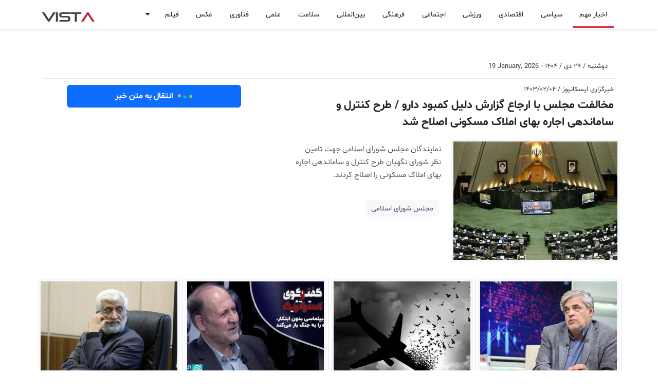

--- FILE ---
content_type: text/html; charset=UTF-8
request_url: https://vista.ir/n/iscanews-3s56l
body_size: 14996
content:

<!DOCTYPE html>
<html lang="fa" data-bs-theme="auto">
<head>
    <meta http-equiv="refresh" content="3000000;URL='/'" />
    <meta charset="utf-8"> 
    <meta http-equiv="X-UA-Compatible" content="IE=edge">
    <meta name="viewport" content="width=device-width, initial-scale=1, shrink-to-fit=no">
    <meta http-equiv="content-type" content="text/html; charset=utf-8" />
    <meta http-equiv="content-language" content="fa" />
    <meta name="robots" content="index, follow">
    <meta name="googlebot" content="index, follow">
    <meta name="robots" content="max-image-preview:large">
    <title>مخالفت مجلس با ارجاع گزارش دلیل کمبود دارو / طرح کنترل و ساماندهی اجاره بهای املاک مسکونی اصلاح شد</title><meta name="keywords" content="مجلس شورای اسلامی" /><meta name="description" content="نمایندگان مجلس شورای اسلامی جهت تامین نظر شورای نگهبان طرح کنترل و ساماندهی اجاره بهای املاک مسکونی را اصلاح کردند. مجلس شورای اسلامی" /><meta name="pubdate" content="2026-01-19 13:47:48" /><meta name="author" content="Vista"><meta name="robots" content="index, follow"><meta itemprop="inLanguage" content="fa" /><meta itemprop="name" content="مخالفت مجلس با ارجاع گزارش دلیل کمبود دارو / طرح کنترل و ساماندهی اجاره بهای املاک مسکونی اصلاح شد" /><meta itemprop="description" content="نمایندگان مجلس شورای اسلامی جهت تامین نظر شورای نگهبان طرح کنترل و ساماندهی اجاره بهای املاک مسکونی را اصلاح کردند. مجلس شورای اسلامی" /><meta itemprop="image" content="https://vista.ir/news/u/2024-04-23/iscanews-3s56l.jpg" /><meta property="og:title" content="مخالفت مجلس با ارجاع گزارش دلیل کمبود دارو / طرح کنترل و ساماندهی اجاره بهای املاک مسکونی اصلاح شد" /><meta property="og:type" content="article" /><meta property="og:url" content="https://vista.ir/n/iscanews-3s56l" /><meta property="og:description" content="نمایندگان مجلس شورای اسلامی جهت تامین نظر شورای نگهبان طرح کنترل و ساماندهی اجاره بهای املاک مسکونی را اصلاح کردند. مجلس شورای اسلامی" /><meta property="og:site_name" content="vista.ir" /><meta property="og:locale" content="fa_IR" /><meta property="og:image" content="https://vista.ir/news/u/2024-04-23/iscanews-3s56l.jpg" /><meta name="twitter:card" content="article" /><meta name="twitter:site" content="@vista.ir" /><meta name="twitter:title" content="مخالفت مجلس با ارجاع گزارش دلیل کمبود دارو / طرح کنترل و ساماندهی اجاره بهای املاک مسکونی اصلاح شد" /><meta name="twitter:description" content="نمایندگان مجلس شورای اسلامی جهت تامین نظر شورای نگهبان طرح کنترل و ساماندهی اجاره بهای املاک مسکونی را اصلاح کردند. مجلس شورای اسلامی" /><meta name="twitter:image" content="https://vista.ir/news/u/2024-04-23/iscanews-3s56l.jpg" /><meta name="thumbnail" content="https://vista.ir/news/u/2024-04-23/iscanews-3s56l.jpg" /><meta name="genre"  content="News" /><link rel="canonical" href="https://vista.ir/n/iscanews-3s56l"><meta name="news_keywords" content="مجلس شورای اسلامی"><meta name="standout" content="https://vista.ir/news/u/2024-04-23/iscanews-3s56l.jpg"><script type="application/ld+json">{"@context": "https://schema.org","@type": "NewsArticle","headline": "مخالفت مجلس با ارجاع گزارش دلیل کمبود دارو / طرح کنترل و ساماندهی اجاره بهای املاک مسکونی اصلاح شد","description": "نمایندگان مجلس شورای اسلامی جهت تامین نظر شورای نگهبان طرح کنترل و ساماندهی اجاره بهای املاک مسکونی را اصلاح کردند. مجلس شورای اسلامی","url": "https://vista.ir/n/iscanews-3s56l","image": "https://vista.ir/news/u/2024-04-23/iscanews-3s56l.jpg","datePublished": "2026-01-19 13:47:48","author": { "@type": "Organization", "vista": "vista.ir" }}</script>    <link rel="shortcut icon" href="https://vista.ir/imgs/favicon.ico" type="image/x-icon">
    <link rel="icon" href="https://vista.ir/imgs/favicon.ico" type="image/x-icon">
    <link rel="apple-touch-icon" sizes="180x180" href="https://vista.ir/imgs/apple-touch-icon.png">
    <link rel="icon" type="image/png" sizes="32x32" href="https://vista.ir/imgs/favicon-32x32.png">
    <link rel="icon" type="image/png" sizes="16x16" href="https://vista.ir/imgs/favicon-16x16.png">
    <link rel="manifest" href="https://vista.ir/manifest.json">
    <link rel="stylesheet" href="/v5/inc/css/bootstrap.rtl.min.css">
    <link href="/v5/inc/css/vista.css" rel="stylesheet">
    <link href="/v5/inc/css/vista-ca.css" rel="stylesheet">
    <script src="/v5/inc/css/js/vista.js"></script>

    <script async src="https://www.googletagmanager.com/gtag/js?id=G-RNK3DN7QNW"></script>
    <script>
        window.dataLayer = window.dataLayer || [];
        function gtag(){dataLayer.push(arguments);}
        gtag('js', new Date());

        gtag('config', 'G-RNK3DN7QNW');
    </script>
    
    <script>
        !function(e,t,n){e.yektanetAnalyticsObject=n,e[n]=e[n]||function(){e[n].q.push(arguments)},e[n].q=e[n].q||[];var a=t.getElementsByTagName("head")[0],r=new Date,c="https://cdn.yektanet.com/superscript/FsnoDKhm/homepage.v1/yn_pub.js?v="+r.getFullYear().toString()+"0"+r.getMonth()+"0"+r.getDate()+"0"+r.getHours(),s=t.createElement("link");s.rel="preload",s.as="script",s.href=c,a.appendChild(s);var l=t.createElement("script");l.async=!0,l.src=c,a.appendChild(l)}(window,document,"yektanet");
    </script>

    <script type="text/javascript">
          (function(){
               var now = new Date();
               var version = now.getFullYear().toString() + "0" + now.getMonth() + "0" + now.getDate() +
                   "0" + now.getHours();
               var head = document.getElementsByTagName("head")[0];
               var link = document.createElement("link");
               link.rel = "stylesheet";
               link.href = "https://van.najva.com/static/cdn/css/local-messaging.css" + "?v=" + version;
               head.appendChild(link);
               var script = document.createElement("script");
               script.type = "text/javascript";
               script.async = true;
               script.src = "https://van.najva.com/static/js/scripts/new-website568669-website-57235-9276d9df-b920-489e-a161-2111794a3d7e.js" + "?v=" + version;
               head.appendChild(script);
               })()
    </script>

</head>
<body class="bg-body" dir="rtl">
    <div class="yn-bnr stick-pos" id="ynpos-17659"></div>
    <svg xmlns="http://www.w3.org/2000/svg" class="d-none">

        <symbol id="whatsapp" viewBox="0 0 16 16" fill="currentColor"> 
            <path d="M13.601 2.326A7.854 7.854 0 0 0 7.994 0C3.627 0 .068 3.558.064 7.926c0 1.399.366 2.76 1.057 3.965L0 16l4.204-1.102a7.933 7.933 0 0 0 3.79.965h.004c4.368 0 7.926-3.558 7.93-7.93A7.898 7.898 0 0 0 13.6 2.326zM7.994 14.521a6.573 6.573 0 0 1-3.356-.92l-.24-.144-2.494.654.666-2.433-.156-.251a6.56 6.56 0 0 1-1.007-3.505c0-3.626 2.957-6.584 6.591-6.584a6.56 6.56 0 0 1 4.66 1.931 6.557 6.557 0 0 1 1.928 4.66c-.004 3.639-2.961 6.592-6.592 6.592zm3.615-4.934c-.197-.099-1.17-.578-1.353-.646-.182-.065-.315-.099-.445.099-.133.197-.513.646-.627.775-.114.133-.232.148-.43.05-.197-.1-.836-.308-1.592-.985-.59-.525-.985-1.175-1.103-1.372-.114-.198-.011-.304.088-.403.087-.088.197-.232.296-.346.1-.114.133-.198.198-.33.065-.134.034-.248-.015-.347-.05-.099-.445-1.076-.612-1.47-.16-.389-.323-.335-.445-.34-.114-.007-.247-.007-.38-.007a.729.729 0 0 0-.529.247c-.182.198-.691.677-.691 1.654 0 .977.71 1.916.81 2.049.098.133 1.394 2.132 3.383 2.992.47.205.84.326 1.129.418.475.152.904.129 1.246.08.38-.058 1.171-.48 1.338-.943.164-.464.164-.86.114-.943-.049-.084-.182-.133-.38-.232z"/>
        </symbol>

        <symbol id="facebook" viewBox="0 0 16 16" fill="currentColor"> 
            <path d="M16 8.049c0-4.446-3.582-8.05-8-8.05C3.58 0-.002 3.603-.002 8.05c0 4.017 2.926 7.347 6.75 7.951v-5.625h-2.03V8.05H6.75V6.275c0-2.017 1.195-3.131 3.022-3.131.876 0 1.791.157 1.791.157v1.98h-1.009c-.993 0-1.303.621-1.303 1.258v1.51h2.218l-.354 2.326H9.25V16c3.824-.604 6.75-3.934 6.75-7.951z"/>
        </symbol>

        <symbol id="telegram" viewBox="0 0 16 16" fill="currentColor"> 
            <path d="M16 8A8 8 0 1 1 0 8a8 8 0 0 1 16 0zM8.287 5.906c-.778.324-2.334.994-4.666 2.01-.378.15-.577.298-.595.442-.03.243.275.339.69.47l.175.055c.408.133.958.288 1.243.294.26.006.549-.1.868-.32 2.179-1.471 3.304-2.214 3.374-2.23.05-.012.12-.026.166.016.047.041.042.12.037.141-.03.129-1.227 1.241-1.846 1.817-.193.18-.33.307-.358.336a8.154 8.154 0 0 1-.188.186c-.38.366-.664.64.015 1.088.327.216.589.393.85.571.284.194.568.387.936.629.093.06.183.125.27.187.331.236.63.448.997.414.214-.02.435-.22.547-.82.265-1.417.786-4.486.906-5.751a1.426 1.426 0 0 0-.013-.315.337.337 0 0 0-.114-.217.526.526 0 0 0-.31-.093c-.3.005-.763.166-2.984 1.09z"/>
        </symbol>

        <symbol id="three-dots" viewBox="0 0 16 16" fill="currentColor"> 
            <path d="M9.5 13a1.5 1.5 0 1 1-3 0 1.5 1.5 0 0 1 3 0zm0-5a1.5 1.5 0 1 1-3 0 1.5 1.5 0 0 1 3 0zm0-5a1.5 1.5 0 1 1-3 0 1.5 1.5 0 0 1 3 0z"/>
        </symbol>

        <symbol id="twitter" viewBox="0 0 16 16" fill="currentColor"> 
            <path d="M5.026 15c6.038 0 9.341-5.003 9.341-9.334 0-.14 0-.282-.006-.422A6.685 6.685 0 0 0 16 3.542a6.658 6.658 0 0 1-1.889.518 3.301 3.301 0 0 0 1.447-1.817 6.533 6.533 0 0 1-2.087.793A3.286 3.286 0 0 0 7.875 6.03a9.325 9.325 0 0 1-6.767-3.429 3.289 3.289 0 0 0 1.018 4.382A3.323 3.323 0 0 1 .64 6.575v.045a3.288 3.288 0 0 0 2.632 3.218 3.203 3.203 0 0 1-.865.115 3.23 3.23 0 0 1-.614-.057 3.283 3.283 0 0 0 3.067 2.277A6.588 6.588 0 0 1 .78 13.58a6.32 6.32 0 0 1-.78-.045A9.344 9.344 0 0 0 5.026 15z"/>
        </symbol>

        <symbol id="delete" viewBox="0 0 16 16" fill="currentColor">
            <path d="M2.146 2.854a.5.5 0 1 1 .708-.708L8 7.293l5.146-5.147a.5.5 0 0 1 .708.708L8.707 8l5.147 5.146a.5.5 0 0 1-.708.708L8 8.707l-5.146 5.147a.5.5 0 0 1-.708-.708L7.293 8 2.146 2.854Z"/>
        </symbol>    

        <symbol id="search" viewBox="0 0 16 16" fill="currentColor">
            <path d="M11.742 10.344a6.5 6.5 0 1 0-1.397 1.398h-.001c.03.04.062.078.098.115l3.85 3.85a1 1 0 0 0 1.415-1.414l-3.85-3.85a1.007 1.007 0 0 0-.115-.1zM12 6.5a5.5 5.5 0 1 1-11 0 5.5 5.5 0 0 1 11 0z"/>
        </symbol>

        <symbol id="home" viewBox="0 0 16 16" fill="currentColor">
            <path d="M8.707 1.5a1 1 0 0 0-1.414 0L.646 8.146a.5.5 0 0 0 .708.708L2 8.207V13.5A1.5 1.5 0 0 0 3.5 15h9a1.5 1.5 0 0 0 1.5-1.5V8.207l.646.647a.5.5 0 0 0 .708-.708L13 5.793V2.5a.5.5 0 0 0-.5-.5h-1a.5.5 0 0 0-.5.5v1.293L8.707 1.5ZM13 7.207V13.5a.5.5 0 0 1-.5.5h-9a.5.5 0 0 1-.5-.5V7.207l5-5 5 5Z"/>
        </symbol>

        <symbol id="menu" viewBox="0 0 16 16" fill="currentColor">
            <path fill-rule="evenodd" d="M2.5 11.5A.5.5 0 0 1 3 11h10a.5.5 0 0 1 0 1H3a.5.5 0 0 1-.5-.5zm0-4A.5.5 0 0 1 3 7h10a.5.5 0 0 1 0 1H3a.5.5 0 0 1-.5-.5zm0-4A.5.5 0 0 1 3 3h10a.5.5 0 0 1 0 1H3a.5.5 0 0 1-.5-.5z"/>
        </symbol>

        <symbol id="colapse" viewBox="0 0 16 16" fill="currentColor">
            <path fill-rule="evenodd" d="M3.646 13.854a.5.5 0 0 0 .708 0L8 10.207l3.646 3.647a.5.5 0 0 0 .708-.708l-4-4a.5.5 0 0 0-.708 0l-4 4a.5.5 0 0 0 0 .708zm0-11.708a.5.5 0 0 1 .708 0L8 5.793l3.646-3.647a.5.5 0 0 1 .708.708l-4 4a.5.5 0 0 1-.708 0l-4-4a.5.5 0 0 1 0-.708z"/>
        </symbol>
        
        <symbol id="gear" viewBox="0 0 16 16" fill="currentColor">
            <path d="M8 4.754a3.246 3.246 0 1 0 0 6.492 3.246 3.246 0 0 0 0-6.492zM5.754 8a2.246 2.246 0 1 1 4.492 0 2.246 2.246 0 0 1-4.492 0z"/>
            <path d="M9.796 1.343c-.527-1.79-3.065-1.79-3.592 0l-.094.319a.873.873 0 0 1-1.255.52l-.292-.16c-1.64-.892-3.433.902-2.54 2.541l.159.292a.873.873 0 0 1-.52 1.255l-.319.094c-1.79.527-1.79 3.065 0 3.592l.319.094a.873.873 0 0 1 .52 1.255l-.16.292c-.892 1.64.901 3.434 2.541 2.54l.292-.159a.873.873 0 0 1 1.255.52l.094.319c.527 1.79 3.065 1.79 3.592 0l.094-.319a.873.873 0 0 1 1.255-.52l.292.16c1.64.893 3.434-.902 2.54-2.541l-.159-.292a.873.873 0 0 1 .52-1.255l.319-.094c1.79-.527 1.79-3.065 0-3.592l-.319-.094a.873.873 0 0 1-.52-1.255l.16-.292c.893-1.64-.902-3.433-2.541-2.54l-.292.159a.873.873 0 0 1-1.255-.52l-.094-.319zm-2.633.283c.246-.835 1.428-.835 1.674 0l.094.319a1.873 1.873 0 0 0 2.693 1.115l.291-.16c.764-.415 1.6.42 1.184 1.185l-.159.292a1.873 1.873 0 0 0 1.116 2.692l.318.094c.835.246.835 1.428 0 1.674l-.319.094a1.873 1.873 0 0 0-1.115 2.693l.16.291c.415.764-.42 1.6-1.185 1.184l-.291-.159a1.873 1.873 0 0 0-2.693 1.116l-.094.318c-.246.835-1.428.835-1.674 0l-.094-.319a1.873 1.873 0 0 0-2.692-1.115l-.292.16c-.764.415-1.6-.42-1.184-1.185l.159-.291A1.873 1.873 0 0 0 1.945 8.93l-.319-.094c-.835-.246-.835-1.428 0-1.674l.319-.094A1.873 1.873 0 0 0 3.06 4.377l-.16-.292c-.415-.764.42-1.6 1.185-1.184l.292.159a1.873 1.873 0 0 0 2.692-1.115l.094-.319z"/>
        </symbol>    

        <symbol id="star" viewBox="0 0 16 16" fill="currentColor">
            <path d="M2.866 14.85c-.078.444.36.791.746.593l4.39-2.256 4.389 2.256c.386.198.824-.149.746-.592l-.83-4.73 3.522-3.356c.33-.314.16-.888-.282-.95l-4.898-.696L8.465.792a.513.513 0 0 0-.927 0L5.354 5.12l-4.898.696c-.441.062-.612.636-.283.95l3.523 3.356-.83 4.73zm4.905-2.767-3.686 1.894.694-3.957a.565.565 0 0 0-.163-.505L1.71 6.745l4.052-.576a.525.525 0 0 0 .393-.288L8 2.223l1.847 3.658a.525.525 0 0 0 .393.288l4.052.575-2.906 2.77a.565.565 0 0 0-.163.506l.694 3.957-3.686-1.894a.503.503 0 0 0-.461 0z"/>
        </symbol>
        
        <symbol id="clock" viewBox="0 0 16 16" fill="currentColor">
            <path d="M8.515 1.019A7 7 0 0 0 8 1V0a8 8 0 0 1 .589.022l-.074.997zm2.004.45a7.003 7.003 0 0 0-.985-.299l.219-.976c.383.086.76.2 1.126.342l-.36.933zm1.37.71a7.01 7.01 0 0 0-.439-.27l.493-.87a8.025 8.025 0 0 1 .979.654l-.615.789a6.996 6.996 0 0 0-.418-.302zm1.834 1.79a6.99 6.99 0 0 0-.653-.796l.724-.69c.27.285.52.59.747.91l-.818.576zm.744 1.352a7.08 7.08 0 0 0-.214-.468l.893-.45a7.976 7.976 0 0 1 .45 1.088l-.95.313a7.023 7.023 0 0 0-.179-.483zm.53 2.507a6.991 6.991 0 0 0-.1-1.025l.985-.17c.067.386.106.778.116 1.17l-1 .025zm-.131 1.538c.033-.17.06-.339.081-.51l.993.123a7.957 7.957 0 0 1-.23 1.155l-.964-.267c.046-.165.086-.332.12-.501zm-.952 2.379c.184-.29.346-.594.486-.908l.914.405c-.16.36-.345.706-.555 1.038l-.845-.535zm-.964 1.205c.122-.122.239-.248.35-.378l.758.653a8.073 8.073 0 0 1-.401.432l-.707-.707z"/>
            <path d="M8 1a7 7 0 1 0 4.95 11.95l.707.707A8.001 8.001 0 1 1 8 0v1z"/>
            <path d="M7.5 3a.5.5 0 0 1 .5.5v5.21l3.248 1.856a.5.5 0 0 1-.496.868l-3.5-2A.5.5 0 0 1 7 9V3.5a.5.5 0 0 1 .5-.5z"/>
        </symbol>    

        <symbol id="refresh" viewBox="0 0 16 16" fill="currentColor">
            <path fill-rule="evenodd" d="M8 3a5 5 0 1 0 4.546 2.914.5.5 0 0 1 .908-.417A6 6 0 1 1 8 2v1z"/>
            <path d="M8 4.466V.534a.25.25 0 0 1 .41-.192l2.36 1.966c.12.1.12.284 0 .384L8.41 4.658A.25.25 0 0 1 8 4.466z"/>
        </symbol>

        <symbol id="plus" viewBox="0 0 16 16" fill="currentColor">
            <path d="M8 4a.5.5 0 0 1 .5.5v3h3a.5.5 0 0 1 0 1h-3v3a.5.5 0 0 1-1 0v-3h-3a.5.5 0 0 1 0-1h3v-3A.5.5 0 0 1 8 4z"/>
        </symbol>    

        <symbol id="edit" viewBox="0 0 16 16" fill="currentColor">
            <path d="M15.502 1.94a.5.5 0 0 1 0 .706L14.459 3.69l-2-2L13.502.646a.5.5 0 0 1 .707 0l1.293 1.293zm-1.75 2.456-2-2L4.939 9.21a.5.5 0 0 0-.121.196l-.805 2.414a.25.25 0 0 0 .316.316l2.414-.805a.5.5 0 0 0 .196-.12l6.813-6.814z"/>
            <path fill-rule="evenodd" d="M1 13.5A1.5 1.5 0 0 0 2.5 15h11a1.5 1.5 0 0 0 1.5-1.5v-6a.5.5 0 0 0-1 0v6a.5.5 0 0 1-.5.5h-11a.5.5 0 0 1-.5-.5v-11a.5.5 0 0 1 .5-.5H9a.5.5 0 0 0 0-1H2.5A1.5 1.5 0 0 0 1 2.5v11z"/>
        </symbol>

        <symbol id="trash" viewBox="0 0 16 16" fill="currentColor">
            <path d="M6.5 1h3a.5.5 0 0 1 .5.5v1H6v-1a.5.5 0 0 1 .5-.5ZM11 2.5v-1A1.5 1.5 0 0 0 9.5 0h-3A1.5 1.5 0 0 0 5 1.5v1H2.506a.58.58 0 0 0-.01 0H1.5a.5.5 0 0 0 0 1h.538l.853 10.66A2 2 0 0 0 4.885 16h6.23a2 2 0 0 0 1.994-1.84l.853-10.66h.538a.5.5 0 0 0 0-1h-.995a.59.59 0 0 0-.01 0H11Zm1.958 1-.846 10.58a1 1 0 0 1-.997.92h-6.23a1 1 0 0 1-.997-.92L3.042 3.5h9.916Zm-7.487 1a.5.5 0 0 1 .528.47l.5 8.5a.5.5 0 0 1-.998.06L5 5.03a.5.5 0 0 1 .47-.53Zm5.058 0a.5.5 0 0 1 .47.53l-.5 8.5a.5.5 0 1 1-.998-.06l.5-8.5a.5.5 0 0 1 .528-.47ZM8 4.5a.5.5 0 0 1 .5.5v8.5a.5.5 0 0 1-1 0V5a.5.5 0 0 1 .5-.5Z"/>
        </symbol>

        <symbol id="check1" viewBox="0 0 16 16"  fill="currentColor">
            <path d="M16 8A8 8 0 1 1 0 8a8 8 0 0 1 16 0zm-3.97-3.03a.75.75 0 0 0-1.08.022L7.477 9.417 5.384 7.323a.75.75 0 0 0-1.06 1.06L6.97 11.03a.75.75 0 0 0 1.079-.02l3.992-4.99a.75.75 0 0 0-.01-1.05z"/>
        </symbol>

        <symbol id="info1" viewBox="0 0 16 16"  fill="currentColor">
            <path d="M14 1a1 1 0 0 1 1 1v12a1 1 0 0 1-1 1H2a1 1 0 0 1-1-1V2a1 1 0 0 1 1-1h12zM2 0a2 2 0 0 0-2 2v12a2 2 0 0 0 2 2h12a2 2 0 0 0 2-2V2a2 2 0 0 0-2-2H2z"/>
            <path d="m8.93 6.588-2.29.287-.082.38.45.083c.294.07.352.176.288.469l-.738 3.468c-.194.897.105 1.319.808 1.319.545 0 1.178-.252 1.465-.598l.088-.416c-.2.176-.492.246-.686.246-.275 0-.375-.193-.304-.533L8.93 6.588zM9 4.5a1 1 0 1 1-2 0 1 1 0 0 1 2 0z"/>
        </symbol>

        <symbol id="dot" viewBox="0 0 16 16"  fill="currentColor">
              <path d="M8 9.5a1.5 1.5 0 1 0 0-3 1.5 1.5 0 0 0 0 3"/>
        </symbol>

        <symbol id="plus2" viewBox="0 0 16 16"  fill="currentColor">           
                <path d="M8 4a.5.5 0 0 1 .5.5v3h3a.5.5 0 0 1 0 1h-3v3a.5.5 0 0 1-1 0v-3h-3a.5.5 0 0 1 0-1h3v-3A.5.5 0 0 1 8 4"/>
        </symbol>      

        <symbol id="list" viewBox="0 0 16 16"  fill="currentColor"> 
                <path fill-rule="evenodd" d="M2.5 12a.5.5 0 0 1 .5-.5h10a.5.5 0 0 1 0 1H3a.5.5 0 0 1-.5-.5m0-4a.5.5 0 0 1 .5-.5h10a.5.5 0 0 1 0 1H3a.5.5 0 0 1-.5-.5m0-4a.5.5 0 0 1 .5-.5h10a.5.5 0 0 1 0 1H3a.5.5 0 0 1-.5-.5"/>
        </symbol>

        <symbol id="aleft" viewBox="0 0 16 16"  fill="currentColor"> 
                <path d="m3.86 8.753 5.482 4.796c.646.566 1.658.106 1.658-.753V3.204a1 1 0 0 0-1.659-.753l-5.48 4.796a1 1 0 0 0 0 1.506z"/>
        </symbol>

        <symbol id="aright" viewBox="0 0 16 16"  fill="currentColor">
                <path d="m12.14 8.753-5.482 4.796c-.646.566-1.658.106-1.658-.753V3.204a1 1 0 0 1 1.659-.753l5.48 4.796a1 1 0 0 1 0 1.506z"/>
        </symbol>
        
        <symbol id="aqleft" viewBox="0 0 16 16"  fill="currentColor">
              <path fill-rule="evenodd" d="M1 8a7 7 0 1 0 14 0A7 7 0 0 0 1 8m15 0A8 8 0 1 1 0 8a8 8 0 0 1 16 0m-4.5-.5a.5.5 0 0 1 0 1H5.707l2.147 2.146a.5.5 0 0 1-.708.708l-3-3a.5.5 0 0 1 0-.708l3-3a.5.5 0 1 1 .708.708L5.707 7.5z"/>
        </symbol>


    </svg>
<div class="d-lg-none">
  <nav class="navbar bg-body navbar-expand-lg" aria-label="Offcanvas navbar large">
      <div class="container-lg">
        <span class="navbar-toggler p-0 m-0">
          <button class="btn p-0 m-0" type="button" data-bs-toggle="offcanvas" data-bs-target="#offcanvasNavbar2" aria-controls="offcanvasNavbar2" aria-label="Toggle navigation">
          <svg class="bi" aria-hidden="true" width="20" height="20"><use xlink:href="#menu"></use></svg></button>        
          <button class="btn p-0 m-0 px-2" type="button"  data-bs-toggle="modal" data-bs-target="#cook"><svg class="bi" aria-hidden="true" width="16" height="16"><use xlink:href="#search"></use></svg></button>
        </span>  
        <div class="offcanvas offcanvas-end" tabindex="-1" id="offcanvasNavbar2" aria-labelledby="offcanvasNavbar2Label">
          <br><br>
          <div class="offcanvas-header">
            <div class="float-start w-100"><button type="button" class="btn-close" data-bs-dismiss="offcanvas" aria-label="Close"></button></div>
            <div class="brnd">VIST<span class="brnd1">A</span></div>
          </div>
          <div class="offcanvas-body">
            <div  class="d-none d-lg-block"><ul class="navbar-nav second-navbar2 pt-1"><li class="nav-item p-1"><a class="nav-link22 active1" role="button" href="/">اخبار مهم</a></li><li class="nav-item p-1"><a class="nav-link22" role="button" href="/l/1/0/سیاسی ">سیاسی </a></li><li class="nav-item p-1"><a class="nav-link22" role="button" href="/l/3/0/اقتصادی ">اقتصادی </a></li><li class="nav-item p-1"><a class="nav-link22" role="button" href="/l/8/0/ورزشی ">ورزشی </a></li><li class="nav-item p-1"><a class="nav-link22" role="button" href="/l/2/0/اجتماعی ">اجتماعی </a></li><li class="nav-item p-1"><a class="nav-link22" role="button" href="/l/4/0/فرهنگی ">فرهنگی </a></li><li class="nav-item p-1"><a class="nav-link22" role="button" href="/l/7/0/بین‌المللی ">بین‌المللی </a></li><li class="nav-item p-1"><a class="nav-link22" role="button" href="/l/13/0/سلامت ">سلامت </a></li><li class="nav-item p-1"><a class="nav-link22" role="button" href="/l/6/0/علمی ">علمی </a></li><li class="nav-item p-1"><a class="nav-link22" role="button" href="/l/11/0/فناوری ">فناوری </a></li><li class="nav-item p-1"><a class="nav-link22" role="button" href="/l/18/0/عکس ">عکس </a></li><li class="nav-item p-1"><a class="nav-link22" role="button" href="/l/19/0/فیلم ">فیلم </a></li><span class="dropdown"><button class="btn border-0 dropdown-toggle" type="button" data-bs-toggle="dropdown" aria-expanded="false"></button><ul class="dropdown-menu"><li><a class="dropdown-item" href="/l/21/0/استانها ">استانها </a></li><li><a class="dropdown-item" href="/l/16/0/گرافیک ">گرافیک </a></li><li><a class="dropdown-item" href="/l/17/0/وبگردی ">وبگردی </a></li><li><a class="dropdown-item" href="/l/20/0/استخدام ">استخدام </a></li><li><a class="dropdown-item" href="/l/22/0/اینفوگرافیک ">اینفوگرافیک </a></li><li><a class="dropdown-item" href="/l/23/0/سبک زندگی">سبک زندگی</a></li><li><a class="dropdown-item" href="/ads/">آگهی</a></li></ul></span></ul></div><div class="row d-lg-none"><div class="col-6"><div class="list-group list-group-flush"><a class="list-group-item list-group-item-action p-1 bg-body-tertiary" href="/"><svg class="bi float-end" aria-hidden="true" width="16" height="16"><use xlink:href="#aright"></use></svg>&nbsp;اخبار مهم</a><a class="list-group-item list-group-item-action p-1" href="/l/1/0/سیاسی ">سیاسی  </a><a class="list-group-item list-group-item-action p-1" href="/l/3/0/اقتصادی ">اقتصادی  </a><a class="list-group-item list-group-item-action p-1" href="/l/8/0/ورزشی ">ورزشی  </a><a class="list-group-item list-group-item-action p-1" href="/l/2/0/اجتماعی ">اجتماعی  </a><a class="list-group-item list-group-item-action p-1" href="/l/4/0/فرهنگی ">فرهنگی  </a><a class="list-group-item list-group-item-action p-1" href="/l/7/0/بین‌المللی ">بین‌المللی  </a><a class="list-group-item list-group-item-action p-1" href="/l/13/0/سلامت ">سلامت  </a><a class="list-group-item list-group-item-action p-1" href="/l/6/0/علمی ">علمی  </a><a class="list-group-item list-group-item-action p-1" href="/ads/">آگهی</a></div></div><div class="col-6"><div class="list-group list-group-flush"><a class="list-group-item list-group-item-action p-1" href="/l/11/0/فناوری ">فناوری  </a><a class="list-group-item list-group-item-action p-1" href="/l/18/0/عکس ">عکس  </a><a class="list-group-item list-group-item-action p-1" href="/l/19/0/فیلم ">فیلم  </a><a class="list-group-item list-group-item-action p-1" href="/l/21/0/استانها ">استانها  </a><a class="list-group-item list-group-item-action p-1" href="/l/16/0/گرافیک ">گرافیک  </a><a class="list-group-item list-group-item-action p-1" href="/l/17/0/وبگردی ">وبگردی  </a><a class="list-group-item list-group-item-action p-1" href="/l/20/0/استخدام ">استخدام  </a><a class="list-group-item list-group-item-action p-1" href="/l/22/0/اینفوگرافیک ">اینفوگرافیک  </a><a class="list-group-item list-group-item-action p-1" href="/l/23/0/سبک زندگی">سبک زندگی </a></div></div></div><br><div class="row d-lg-none"></div> 
          </div>

        </div>

            <a class="float-end brnd" href="/">VIST<span class="brnd1">A</span></a>

            <div class="w-100 ninfo p-1 bg-body-tertiary"><b>&nbsp;دوشنبه ۲۹ دی ۱۴۰۴&nbsp;-&nbsp;<span dir="ltr">19 January 2026</span></b></div>      </div>    

    </nav>
    <div class="yn-bnr fixed-top bg-body" id="ynpos-14076"></div>
</div>

<div class="d-none d-lg-block">
  <nav class="navbar fixed-top bg-body navbar-expand-lg border-bottom shadow-sm" aria-label="Offcanvas navbar large">
      <div class="container-lg">
        <div class="yn-bnr p-0 m-0" id="ynpos-14076"></div>
        <span class="navbar-toggler p-0 m-0">
          <button class="btn p-0 m-0" type="button" data-bs-toggle="offcanvas" data-bs-target="#offcanvasNavbar2" aria-controls="offcanvasNavbar2" aria-label="Toggle navigation">
          <svg class="bi" aria-hidden="true" width="20" height="20"><use xlink:href="#menu"></use></svg></button>        
          <button class="btn p-0 m-0 px-2" type="button"  data-bs-toggle="modal" data-bs-target="#cook"><svg class="bi" aria-hidden="true" width="16" height="16"><use xlink:href="#search"></use></svg></button>
        </span>  
        <div class="offcanvas offcanvas-end" tabindex="-1" id="offcanvasNavbar2" aria-labelledby="offcanvasNavbar2Label">
          <div class="offcanvas-header">
            <button type="button" class="btn-close" data-bs-dismiss="offcanvas" aria-label="Close"></button>
            <div class="brnd">VIST<span class="brnd1">A</span></div>
          </div>
          <div class="offcanvas-body">

            <div  class="d-none d-lg-block"><ul class="navbar-nav second-navbar2 pt-1"><li class="nav-item p-1"><a class="nav-link22 active1" role="button" href="/">اخبار مهم</a></li><li class="nav-item p-1"><a class="nav-link22" role="button" href="/l/1/0/سیاسی ">سیاسی </a></li><li class="nav-item p-1"><a class="nav-link22" role="button" href="/l/3/0/اقتصادی ">اقتصادی </a></li><li class="nav-item p-1"><a class="nav-link22" role="button" href="/l/8/0/ورزشی ">ورزشی </a></li><li class="nav-item p-1"><a class="nav-link22" role="button" href="/l/2/0/اجتماعی ">اجتماعی </a></li><li class="nav-item p-1"><a class="nav-link22" role="button" href="/l/4/0/فرهنگی ">فرهنگی </a></li><li class="nav-item p-1"><a class="nav-link22" role="button" href="/l/7/0/بین‌المللی ">بین‌المللی </a></li><li class="nav-item p-1"><a class="nav-link22" role="button" href="/l/13/0/سلامت ">سلامت </a></li><li class="nav-item p-1"><a class="nav-link22" role="button" href="/l/6/0/علمی ">علمی </a></li><li class="nav-item p-1"><a class="nav-link22" role="button" href="/l/11/0/فناوری ">فناوری </a></li><li class="nav-item p-1"><a class="nav-link22" role="button" href="/l/18/0/عکس ">عکس </a></li><li class="nav-item p-1"><a class="nav-link22" role="button" href="/l/19/0/فیلم ">فیلم </a></li><span class="dropdown"><button class="btn border-0 dropdown-toggle" type="button" data-bs-toggle="dropdown" aria-expanded="false"></button><ul class="dropdown-menu"><li><a class="dropdown-item" href="/l/21/0/استانها ">استانها </a></li><li><a class="dropdown-item" href="/l/16/0/گرافیک ">گرافیک </a></li><li><a class="dropdown-item" href="/l/17/0/وبگردی ">وبگردی </a></li><li><a class="dropdown-item" href="/l/20/0/استخدام ">استخدام </a></li><li><a class="dropdown-item" href="/l/22/0/اینفوگرافیک ">اینفوگرافیک </a></li><li><a class="dropdown-item" href="/l/23/0/سبک زندگی">سبک زندگی</a></li><li><a class="dropdown-item" href="/ads/">آگهی</a></li></ul></span></ul></div><div class="row d-lg-none"><div class="col-6"><div class="list-group list-group-flush"><a class="list-group-item list-group-item-action p-1 bg-body-tertiary" href="/"><svg class="bi float-end" aria-hidden="true" width="16" height="16"><use xlink:href="#aright"></use></svg>&nbsp;اخبار مهم</a><a class="list-group-item list-group-item-action p-1" href="/l/1/0/سیاسی ">سیاسی  </a><a class="list-group-item list-group-item-action p-1" href="/l/3/0/اقتصادی ">اقتصادی  </a><a class="list-group-item list-group-item-action p-1" href="/l/8/0/ورزشی ">ورزشی  </a><a class="list-group-item list-group-item-action p-1" href="/l/2/0/اجتماعی ">اجتماعی  </a><a class="list-group-item list-group-item-action p-1" href="/l/4/0/فرهنگی ">فرهنگی  </a><a class="list-group-item list-group-item-action p-1" href="/l/7/0/بین‌المللی ">بین‌المللی  </a><a class="list-group-item list-group-item-action p-1" href="/l/13/0/سلامت ">سلامت  </a><a class="list-group-item list-group-item-action p-1" href="/l/6/0/علمی ">علمی  </a><a class="list-group-item list-group-item-action p-1" href="/ads/">آگهی</a></div></div><div class="col-6"><div class="list-group list-group-flush"><a class="list-group-item list-group-item-action p-1" href="/l/11/0/فناوری ">فناوری  </a><a class="list-group-item list-group-item-action p-1" href="/l/18/0/عکس ">عکس  </a><a class="list-group-item list-group-item-action p-1" href="/l/19/0/فیلم ">فیلم  </a><a class="list-group-item list-group-item-action p-1" href="/l/21/0/استانها ">استانها  </a><a class="list-group-item list-group-item-action p-1" href="/l/16/0/گرافیک ">گرافیک  </a><a class="list-group-item list-group-item-action p-1" href="/l/17/0/وبگردی ">وبگردی  </a><a class="list-group-item list-group-item-action p-1" href="/l/20/0/استخدام ">استخدام  </a><a class="list-group-item list-group-item-action p-1" href="/l/22/0/اینفوگرافیک ">اینفوگرافیک  </a><a class="list-group-item list-group-item-action p-1" href="/l/23/0/سبک زندگی">سبک زندگی </a></div></div></div><br><div class="row d-lg-none"></div> 
          </div>

        </div>
        <a class="brnd" href="/">VIST<span class="brnd1">A</span></a>
      </div>    

  </nav>
  <br><br><br>
</div>  
<section><div class="container-lg"><div class="box p-2 pt-3 d-none d-lg-block"><br><div class="p-1"><span class="text-start ninfo px-1">دوشنبه / ۲۹ دی / ۱۴۰۴&nbsp;-&nbsp;<span dir="ltr">19 January, 2026</span></span></div></div><div class="d-lg-none mt-2"><div id="adx-1768" data-wid="d43527d3-5c1b-46a3-bf06-2809052830a1"></div><div id="adx-1769" data-wid="52fd589c-c41c-49cc-8a09-661d63ecae3e"></div></div><div class="row"><div class="col-lg-7 col-md-12 col-sm-12"><div class="ninfo pt-2">&nbsp;خبرگزاری ایسکانیوز&nbsp;/&nbsp;<span><span>۱۴۰۳/۰۲/۰۴</span></span></div><h1 class="p-1 lh-base">مخالفت مجلس با ارجاع گزارش دلیل کمبود دارو / طرح کنترل و ساماندهی اجاره بهای املاک مسکونی اصلاح شد</h1><div class="row p-1"><div class="col-lg-6 col-md-6 col-sm-6 m-0 p-0 text-center"><img src="/news/u/2024-04-23/iscanews-3s56l.jpg" alt="مخالفت مجلس با ارجاع گزارش دلیل کمبود دارو / طرح کنترل و ساماندهی اجاره بهای املاک مسکونی اصلاح شد" class="nimg2"></div><div class="col-lg-6 col-md-6 col-sm-6"><div class="lead px-2 pt-2">نمایندگان مجلس شورای اسلامی جهت تامین نظر شورای نگهبان طرح کنترل و ساماندهی اجاره بهای املاک مسکونی را اصلاح کردند.</div><br><div class="p-2"><a rel="tag" href="/t/0/مجلس+شورای+اسلامی" class="btn btn-sm btn-key1 m-1" role="button">مجلس شورای اسلامی</a></div></div></div></div><div class="col-lg-5 col-md-12 col-sm-12 text-center"><div class="yn-bnr" id="ynpos-6675"></div><div class="text-center shabnam-bold m-2 d-none d-lg-block w-100"><a class="btn btn-primary w-75" href="https://www.iscanews.ir/news/1228115/%d9%84%d8%ad%d8%b8%d9%87-%d8%a8%d9%87-%d9%84%d8%ad%d8%b8%d9%87-%d8%a7%d8%b2-%d8%b5%d8%ad%d9%86-%d8%b9%d9%84%d9%86%db%8c-%d9%85%d8%ac%d9%84%d8%b3-%d8%a8%d8%b1%d8%b1%d8%b3%db%8c-%d8%af%d9%84%db%8c%d9%84-%da%a9%d9%85%d8%a8%d9%88%d8%af-%d8%af%d8%a7%d8%b1%d9%88-%d9%88-%d8%aa%d8%ac%d9%87%db%8c%d8%b2%d8%a7%d8%aa" role="button"><img src="/v5/inc/img/loading.gif" height="30" />&nbsp;&nbsp;انتقال به متن خبر</a></div><div class="text-center shabnam-bold w-100 d-lg-none"><button type="button" class="btn btn-sm btn-primary text-nowrap w-75" onclick="redirectFunc()"><img src="/v5/inc/img/loading.gif" height="30" />&nbsp;&nbsp;انتقال به متن خبر</button></div><div class="d-lg-none mt-2" id="adx-1248" data-wid="5c48ff3f-7d36-4558-8282-0179736e0b6f"></div><div class="d-lg-none"><a href="https://bartarinha.com/ad/82084/" target="_blank"><div class="row box p-2 bg-body-tertiary mt-1" dir="rtl"><div class="col-4 p-0 m-0"><img src="/ads/i/a/2ppwr.jpg" class="nimg4"></div><div class="col-8"><h3 class="pt-1"></h3></div></div></a></div></div></div><br><div class="d-none d-lg-block"><div class="d-none d-lg-block"><div class="row mb-2"><div class="col-3 p-1 border-start"><div class="h-100"><a href="/n/ecoiran/ek43y"><div class="text-center"><img src="/news/u/2026-01-08/ecoiran-ek43y.jpg" class="nimg7" alt="هشدار صریح مهاجری: کشور را نمی‌توان با این دست‌فرمان اداره کرد/ وقت تصمیم‌های فوری فرا رسیده"></div><div class="p-2"><h3 class="shabnam-bold lh-160">هشدار صریح مهاجری: کشور را نمی‌توان با این دست‌فرمان اداره کرد/ وقت تصمیم‌های فوری فرا رسیده</h3></div></a></div></div><div class="col-3 p-1 border-start"><div class="h-100"><a href="/n/aftabnews/kl2z5"><div class="text-center"><img src="/news/u/2026-01-08/aftabnews-kl2z5.jpg" class="nimg7" alt="ماجرای هواپیمای اوکراینی؛ زخمی که بعد از ۶ سال هنوز تازه مانده"></div><div class="p-2"><h3 class="shabnam-bold lh-160">ماجرای هواپیمای اوکراینی؛ زخمی که بعد از ۶ سال هنوز تازه مانده</h3></div></a></div></div><div class="col-3 p-1 border-start"><div class="h-100"><a href="/n/ecoiran/3rn47"><div class="text-center"><img src="/news/u/2026-01-08/ecoiran-3rn47.jpg" class="nimg7" alt="دیپلماسی بدون ابتکار، راه را به جنگ باز می‌کند"></div><div class="p-2"><h3 class="shabnam-bold lh-160">دیپلماسی بدون ابتکار، راه را به جنگ باز می‌کند</h3></div></a></div></div><div class="col-3 p-1 border-start"><div class="h-100"><a href="/n/aftabnews/ami8y"><div class="text-center"><img src="/news/u/2026-01-08/aftabnews-ami8y.jpg" class="nimg7" alt="حمله دوباره جلیلی به روحانی و کنایه به شعار وفاق پزشکیان"></div><div class="p-2"><h3 class="shabnam-bold lh-160">حمله دوباره جلیلی به روحانی و کنایه به شعار وفاق پزشکیان</h3></div></a></div></div></div><div class="row mb-2"><div class="col-3 p-1 border-start"><div class="h-100"><a href="/n/charsoghnewspaper/u1dbt"><div class="text-center"><img src="/news/u/2026-01-08/charsoghnewspaper-u1dbt.jpg" class="nimg7" alt="وعده پنج‌ساله به تولید، پول نقد برای قاچاق"></div><div class="p-2"><h3 class="shabnam-bold lh-160">وعده پنج‌ساله به تولید، پول نقد برای قاچاق</h3></div></a></div></div><div class="col-3 p-1 border-start"><div class="h-100"><a href="/n/ecoiran/aqrhb"><div class="text-center"><img src="/news/u/2026-01-08/ecoiran-aqrhb.jpg" class="nimg7" alt="ترامپ: نگران بودم که مبادا فاجعه طبس ایران درباره ربایش مادورو تکرار شود"></div><div class="p-2"><h3 class="shabnam-bold lh-160">ترامپ: نگران بودم که مبادا فاجعه طبس ایران درباره ربایش مادورو تکرار شود</h3></div></a></div></div><div class="col-3 p-1 border-start"><div class="h-100"><a href="/n/hammihanonline/c5y0z"><div class="text-center"><img src="/news/u/2026-01-08/hammihanonline-c5y0z.jpg" class="nimg7" alt="کرباسچی:  هاشمی روی زمین زندگی می‌کرد و واقعیت‌ها را همانگونه که بود می‌دید"></div><div class="p-2"><h3 class="shabnam-bold lh-160">کرباسچی:  هاشمی روی زمین زندگی می‌کرد و واقعیت‌ها را همانگونه که بود می‌دید</h3></div></a></div></div><div class="col-3 p-1 border-start"><div class="h-100"><a href="/n/borna/jo34a"><div class="text-center"><img src="/news/u/2026-01-08/borna-jo34a.jpg" class="nimg7" alt="هشدار دادستانی تهران به معدود همراهان فراخوان‌های ضد ایرانی"></div><div class="p-2"><h3 class="shabnam-bold lh-160">هشدار دادستانی تهران به معدود همراهان فراخوان‌های ضد ایرانی</h3></div></a></div></div></div></div><div class="d-lg-none"><div class="row mb-2"><div class="col-6 p-1"><div class="h-100"><a href="/n/ecoiran/ek43y"><div class="text-center"><img src="/news/u/2026-01-08/ecoiran-ek43y.jpg" class="nimg5" alt="هشدار صریح مهاجری: کشور را نمی‌توان با این دست‌فرمان اداره کرد/ وقت تصمیم‌های فوری فرا رسیده"></div><div class="p-2"><h3 class="shabnam-bold lh-160">هشدار صریح مهاجری: کشور را نمی‌توان با این دست‌فرمان اداره کرد/ وقت …</h3></div></a></div></div><div class="col-6 p-1 border-start"><div class="h-100"><a href="/n/aftabnews/kl2z5"><div class="text-center"><img src="/news/u/2026-01-08/aftabnews-kl2z5.jpg" class="nimg5" alt="ماجرای هواپیمای اوکراینی؛ زخمی که بعد از ۶ سال هنوز تازه مانده"></div><div class="p-2"><h3 class="shabnam-bold lh-160">ماجرای هواپیمای اوکراینی؛ زخمی که بعد از ۶ سال هنوز تازه مانده</h3></div></a></div></div></div><div class="row mb-2"><div class="col-6 p-1"><div class="h-100"><a href="/n/ecoiran/3rn47"><div class="text-center"><img src="/news/u/2026-01-08/ecoiran-3rn47.jpg" class="nimg5" alt="دیپلماسی بدون ابتکار، راه را به جنگ باز می‌کند"></div><div class="p-2"><h3 class="shabnam-bold lh-160">دیپلماسی بدون ابتکار، راه را به جنگ باز می‌کند</h3></div></a></div></div><div class="col-6 p-1 border-start"><div class="h-100"><a href="/n/aftabnews/ami8y"><div class="text-center"><img src="/news/u/2026-01-08/aftabnews-ami8y.jpg" class="nimg5" alt="حمله دوباره جلیلی به روحانی و کنایه به شعار وفاق پزشکیان"></div><div class="p-2"><h3 class="shabnam-bold lh-160">حمله دوباره جلیلی به روحانی و کنایه به شعار وفاق پزشکیان</h3></div></a></div></div></div><div class="row mb-2"><div class="col-6 p-1"><div class="h-100"><a href="/n/charsoghnewspaper/u1dbt"><div class="text-center"><img src="/news/u/2026-01-08/charsoghnewspaper-u1dbt.jpg" class="nimg5" alt="وعده پنج‌ساله به تولید، پول نقد برای قاچاق"></div><div class="p-2"><h3 class="shabnam-bold lh-160">وعده پنج‌ساله به تولید، پول نقد برای قاچاق</h3></div></a></div></div><div class="col-6 p-1 border-start"><div class="h-100"><a href="/n/ecoiran/aqrhb"><div class="text-center"><img src="/news/u/2026-01-08/ecoiran-aqrhb.jpg" class="nimg5" alt="ترامپ: نگران بودم که مبادا فاجعه طبس ایران درباره ربایش مادورو تکرار شود"></div><div class="p-2"><h3 class="shabnam-bold lh-160">ترامپ: نگران بودم که مبادا فاجعه طبس ایران درباره ربایش مادورو تکرار …</h3></div></a></div></div></div><div class="row mb-2"><div class="col-6 p-1"><div class="h-100"><a href="/n/hammihanonline/c5y0z"><div class="text-center"><img src="/news/u/2026-01-08/hammihanonline-c5y0z.jpg" class="nimg5" alt="کرباسچی:  هاشمی روی زمین زندگی می‌کرد و واقعیت‌ها را همانگونه که بود می‌دید"></div><div class="p-2"><h3 class="shabnam-bold lh-160">کرباسچی:  هاشمی روی زمین زندگی می‌کرد و واقعیت‌ها را همانگونه که بود …</h3></div></a></div></div><div class="col-6 p-1 border-start"><div class="h-100"><a href="/n/borna/jo34a"><div class="text-center"><img src="/news/u/2026-01-08/borna-jo34a.jpg" class="nimg5" alt="هشدار دادستانی تهران به معدود همراهان فراخوان‌های ضد ایرانی"></div><div class="p-2"><h3 class="shabnam-bold lh-160">هشدار دادستانی تهران به معدود همراهان فراخوان‌های ضد ایرانی</h3></div></a></div></div></div></div><br><div class="row mb-2"><div class="col-3 p-1 border-start"><div class="h-100"><a href="/n/salamcinama/o5f8f"><div class="text-center"><img src="/news/u/2026-01-08/salamcinama-o5f8f.jpg" class="nimg7" alt="سفر در زمان؛ «ویشکا آسایش» در 24 سالگی و در یک برنامه تلویزیونی؛ سال 75"></div><div class="p-2"><h3 class="shabnam-bold lh-160">سفر در زمان؛ «ویشکا آسایش» در 24 سالگی و در یک برنامه تلویزیونی؛ سال 75</h3></div></a></div></div><div class="col-3 p-1 border-start"><div class="h-100"><a href="/n/web/164jy"><div class="text-center"><img src="/news/u/2026-01-06/web-164jy.jpg" class="nimg7" alt="رویال نهال، مرکز تولید و فروش نهال های مثمر و غیر مثمر و ارسال به سراسر کشور"></div><div class="p-2"><h3 class="shabnam-bold lh-160">رویال نهال، مرکز تولید و فروش نهال های مثمر و غیر مثمر و ارسال به سراسر کشور</h3></div></a></div></div><div class="col-3 p-1 border-start"><div class="h-100"><a href="/n/rokna/yy60h"><div class="text-center"><img src="/news/u/2026-01-06/rokna-yy60h.jpg" class="nimg7" alt="بهاره رهنما: عاشق مرد متاهل نمی شوم/  چهرم غلط اندازه زن متعهدی ام /  سهراب شوهر اولم حسادت میکرد به درخشش من"></div><div class="p-2"><h3 class="shabnam-bold lh-160">بهاره رهنما: عاشق مرد متاهل نمی شوم/  چهرم غلط اندازه زن متعهدی ام /  سهراب شوهر اولم حسادت میکرد …</h3></div></a></div></div><div class="col-3 p-1 border-start"><div class="h-100"><a href="/n/rokna/pes5m"><div class="text-center"><img src="/news/u/2026-01-07/rokna-pes5m.jpg" class="nimg7" alt="فیلم / یونس حران اُف بازیگر سریال محکوم: هزار ماشالا خانم الهام  کردا چه دستای سنگینی داره گریه ام گرفت اومدم بگم نزن که یه چک دیگه خوردم حالم بد شد!"></div><div class="p-2"><h3 class="shabnam-bold lh-160">فیلم / یونس حران اُف بازیگر سریال محکوم: هزار ماشالا خانم الهام  کردا چه دستای سنگینی داره گریه …</h3></div></a></div></div></div><div class="row mb-2"><div class="col-3 p-1 border-start"><div class="h-100"><a href="/n/salamcinama/383qm"><div class="text-center"><img src="/news/u/2026-01-08/salamcinama-383qm.jpg" class="nimg7" alt="استایل شوکه کننده صابر ابر در آغوش طاووس"></div><div class="p-2"><h3 class="shabnam-bold lh-160">استایل شوکه کننده صابر ابر در آغوش طاووس</h3></div></a></div></div><div class="col-3 p-1 border-start"><div class="h-100"><a href="/n/khabaronline/29t39"><div class="text-center"><img src="/news/u/2026-01-07/khabaronline-29t39.jpg" class="nimg7" alt="ببینید | محسن هاشمی: احمدی‌نژاد با پدرم خوب بود اما پس از کاندیداتوری..."></div><div class="p-2"><h3 class="shabnam-bold lh-160">ببینید | محسن هاشمی: احمدی‌نژاد با پدرم خوب بود اما پس از کاندیداتوری...</h3></div></a></div></div><div class="col-3 p-1 border-start"><div class="h-100"><a href="/n/bartarinha/k8mbx"><div class="text-center"><img src="/news/u/2026-01-04/bartarinha-k8mbx.jpg" class="nimg7" alt="تحلیل پدر ساشا سبحانی درباره ونزوئلا جلب توجه کرد"></div><div class="p-2"><h3 class="shabnam-bold lh-160">تحلیل پدر ساشا سبحانی درباره ونزوئلا جلب توجه کرد</h3></div></a></div></div><div class="col-3 p-1 border-start"><div class="h-100"><a href="/n/hamshahrionline/kq10u"><div class="text-center"><img src="/news/u/2026-01-04/hamshahrionline-kq10u.jpg" class="nimg7" alt="یارانه ۴ میلیونی کالابرگ از چه ماهی حساب شده است؟ | اعتبار ۴ میلیونی کالابرگ یک‌جا قابل برداشت است یا نه؟"></div><div class="p-2"><h3 class="shabnam-bold lh-160">یارانه ۴ میلیونی کالابرگ از چه ماهی حساب شده است؟ | اعتبار ۴ میلیونی کالابرگ یک‌جا قابل برداشت است …</h3></div></a></div></div></div><div class="row mb-2"><div class="col-3 p-1 border-start"><div class="h-100"><a href="/n/entekhab/ahv2m"><div class="text-center"><img src="/news/u/2026-01-04/entekhab-ahv2m.jpg" class="nimg7" alt="ببینید/ ماجرای تغییر اسم «حامد بهداد» چه بود؟"></div><div class="p-2"><h3 class="shabnam-bold lh-160">ببینید/ ماجرای تغییر اسم «حامد بهداد» چه بود؟</h3></div></a></div></div><div class="col-3 p-1 border-start"><div class="h-100"><a href="/n/tabnak/p6oai"><div class="text-center"><img src="/news/u/2026-01-06/tabnak-p6oai.jpg" class="nimg7" alt="رقم عظیم ارز که بابت کالاهای اساسی داده شد"></div><div class="p-2"><h3 class="shabnam-bold lh-160">رقم عظیم ارز که بابت کالاهای اساسی داده شد</h3></div></a></div></div><div class="col-3 p-1 border-start"><div class="h-100"><a href="/n/salamcinama/3tfzk"><div class="text-center"><img src="/news/u/2026-01-08/salamcinama-3tfzk.jpg" class="nimg7" alt="آلبوم تولد 36 سالگی «ساناز سعیدی»"></div><div class="p-2"><h3 class="shabnam-bold lh-160">آلبوم تولد 36 سالگی «ساناز سعیدی»</h3></div></a></div></div><div class="col-3 p-1 border-start"><div class="h-100"><a href="/n/akharinkhabar/yd2ld"><div class="text-center"><img src="/news/u/2026-01-04/akharinkhabar-yd2ld.jpg" class="nimg7" alt="روایت محسن هاشمی از ارتباط پدرش و احمدی‌نژاد"></div><div class="p-2"><h3 class="shabnam-bold lh-160">روایت محسن هاشمی از ارتباط پدرش و احمدی‌نژاد</h3></div></a></div></div></div><div class="row mb-2"><div class="col-3 p-1 border-start"><div class="h-100"><a href="/n/web/03ael"><div class="text-center"><img src="/news/u/2026-01-04/web-03ael.jpg" class="nimg7" alt="تبلیغات در گوگل؛ سریع‌ترین مسیر رسیدن به مشتری واقعی با ادزلند"></div><div class="p-2"><h3 class="shabnam-bold lh-160">تبلیغات در گوگل؛ سریع‌ترین مسیر رسیدن به مشتری واقعی با ادزلند</h3></div></a></div></div><div class="col-3 p-1 border-start"><div class="h-100"><a href="/n/asriran/mrfkf"><div class="text-center"><img src="/news/u/2026-01-08/asriran-mrfkf.jpg" class="nimg7" alt="گلشیفته فراهانی ۱۸ سال بعد از مهاجرت: دوست دارم برگردم پیش خانواده‌ام"></div><div class="p-2"><h3 class="shabnam-bold lh-160">گلشیفته فراهانی ۱۸ سال بعد از مهاجرت: دوست دارم برگردم پیش خانواده‌ام</h3></div></a></div></div><div class="col-3 p-1 border-start"><div class="h-100"><a href="/n/jamaran/dbd2b"><div class="text-center"><img src="/news/u/2026-01-07/jamaran-dbd2b.jpg" class="nimg7" alt="دستور پزشکیان برای عدم برخورد با مردمی که اعتراض دارند + فیلم"></div><div class="p-2"><h3 class="shabnam-bold lh-160">دستور پزشکیان برای عدم برخورد با مردمی که اعتراض دارند + فیلم</h3></div></a></div></div><div class="col-3 p-1 border-start"><div class="h-100"><a href="/n/rokna/4m39z"><div class="text-center"><img src="/news/u/2026-01-05/rokna-4m39z.jpg" class="nimg7" alt="دانلود آواز باشکوه  معین  / آهنگ تموم زندگیم"></div><div class="p-2"><h3 class="shabnam-bold lh-160">دانلود آواز باشکوه  معین  / آهنگ تموم زندگیم</h3></div></a></div></div></div><div class="row mb-2"><div class="col-3 p-1 border-start"><div class="h-100"><a href="/n/rokna/6ecqk"><div class="text-center"><img src="/news/u/2026-01-05/rokna-6ecqk.jpg" class="nimg7" alt="محمدرضا حیاتی در آنتن صداوسیما: اسرائیل خانه منو بمباران کرد+ فیلم بغض آقای گوینده"></div><div class="p-2"><h3 class="shabnam-bold lh-160">محمدرضا حیاتی در آنتن صداوسیما: اسرائیل خانه منو بمباران کرد+ فیلم بغض آقای گوینده</h3></div></a></div></div><div class="col-3 p-1 border-start"><div class="h-100"><a href="/n/donyaeeqtesad/9zvkh"><div class="text-center"><img src="/news/u/2026-01-04/donyaeeqtesad-9zvkh.jpg" class="nimg7" alt="ماجرای بازنگشتن ارزهای صادراتی چیست؟ + فیلم"></div><div class="p-2"><h3 class="shabnam-bold lh-160">ماجرای بازنگشتن ارزهای صادراتی چیست؟ + فیلم</h3></div></a></div></div><div class="col-3 p-1 border-start"><div class="h-100"><a href="/n/ecoiran/yf6tr"><div class="text-center"><img src="/news/u/2026-01-06/ecoiran-yf6tr.jpg" class="nimg7" alt="ببینید/ حرکات عجیب و غریب ترامپ در جمع نمایندگان آمریکا"></div><div class="p-2"><h3 class="shabnam-bold lh-160">ببینید/ حرکات عجیب و غریب ترامپ در جمع نمایندگان آمریکا</h3></div></a></div></div><div class="col-3 p-1 border-start"><div class="h-100"><a href="/n/rokna/j0y8g"><div class="text-center"><img src="/news/u/2026-01-05/rokna-j0y8g.jpg" class="nimg7" alt="فیلم /  طناز طباطبایی: جلوی زندان اوین بودم که تلفنم زنگ خورد یکی از دوستانم گفت باید این نقش را بازی کنی"></div><div class="p-2"><h3 class="shabnam-bold lh-160">فیلم /  طناز طباطبایی: جلوی زندان اوین بودم که تلفنم زنگ خورد یکی از دوستانم گفت باید این نقش را …</h3></div></a></div></div></div><div class="row mb-2"><div class="col-3 p-1 border-start"><div class="h-100"><a href="/n/asriran/g8p2q"><div class="text-center"><img src="/news/u/2026-01-04/asriran-g8p2q.jpg" class="nimg7" alt="سورپرایز جدید صداوسیما؛ آواز خواندن مجری خانم"></div><div class="p-2"><h3 class="shabnam-bold lh-160">سورپرایز جدید صداوسیما؛ آواز خواندن مجری خانم</h3></div></a></div></div><div class="col-3 p-1 border-start"><div class="h-100"><a href="/n/7sobh/3cpqr"><div class="text-center"><img src="/news/u/2026-01-08/7sobh-3cpqr.jpg" class="nimg7" alt="قاب امروز|‌ ‌دامادی سوپرلوکس بازیکن استقلال، دختر قلدر هندبال و کمی هم نیوشا ضیغمی"></div><div class="p-2"><h3 class="shabnam-bold lh-160">قاب امروز|‌ ‌دامادی سوپرلوکس بازیکن استقلال، دختر قلدر هندبال و کمی هم نیوشا ضیغمی</h3></div></a></div></div><div class="col-3 p-1 border-start"><div class="h-100"><a href="/n/varzesh3/ywue7"><div class="text-center"><img src="/news/u/2026-01-04/varzesh3-ywue7.jpg" class="nimg7" alt="همه را لو داد: چالش     ترین‌ها     با یاسین سلمانی"></div><div class="p-2"><h3 class="shabnam-bold lh-160">همه را لو داد: چالش     ترین‌ها     با یاسین سلمانی</h3></div></a></div></div><div class="col-3 p-1 border-start"><div class="h-100"><a href="/n/asriran/0lp5x"><div class="text-center"><img src="/news/u/2026-01-06/asriran-0lp5x.jpg" class="nimg7" alt="پشت پرده حمله آمریکا و ربایش مادورو به دستور ترامپ با رسم نمودار!"></div><div class="p-2"><h3 class="shabnam-bold lh-160">پشت پرده حمله آمریکا و ربایش مادورو به دستور ترامپ با رسم نمودار!</h3></div></a></div></div></div></div><div class="d-lg-none"><div class="d-none d-lg-block"><div class="row mb-2"><div class="col-3 p-1 border-start"><div class="h-100"><a href="/n/ecoiran/ek43y"><div class="text-center"><img src="/news/u/2026-01-08/ecoiran-ek43y.jpg" class="nimg7" alt="هشدار صریح مهاجری: کشور را نمی‌توان با این دست‌فرمان اداره کرد/ وقت تصمیم‌های فوری فرا رسیده"></div><div class="p-2"><h3 class="shabnam-bold lh-160">هشدار صریح مهاجری: کشور را نمی‌توان با این دست‌فرمان اداره کرد/ وقت تصمیم‌های فوری فرا رسیده</h3></div></a></div></div><div class="col-3 p-1 border-start"><div class="h-100"><a href="/n/aftabnews/kl2z5"><div class="text-center"><img src="/news/u/2026-01-08/aftabnews-kl2z5.jpg" class="nimg7" alt="ماجرای هواپیمای اوکراینی؛ زخمی که بعد از ۶ سال هنوز تازه مانده"></div><div class="p-2"><h3 class="shabnam-bold lh-160">ماجرای هواپیمای اوکراینی؛ زخمی که بعد از ۶ سال هنوز تازه مانده</h3></div></a></div></div><div class="col-3 p-1 border-start"><div class="h-100"><a href="/n/ecoiran/3rn47"><div class="text-center"><img src="/news/u/2026-01-08/ecoiran-3rn47.jpg" class="nimg7" alt="دیپلماسی بدون ابتکار، راه را به جنگ باز می‌کند"></div><div class="p-2"><h3 class="shabnam-bold lh-160">دیپلماسی بدون ابتکار، راه را به جنگ باز می‌کند</h3></div></a></div></div><div class="col-3 p-1 border-start"><div class="h-100"><a href="/n/aftabnews/ami8y"><div class="text-center"><img src="/news/u/2026-01-08/aftabnews-ami8y.jpg" class="nimg7" alt="حمله دوباره جلیلی به روحانی و کنایه به شعار وفاق پزشکیان"></div><div class="p-2"><h3 class="shabnam-bold lh-160">حمله دوباره جلیلی به روحانی و کنایه به شعار وفاق پزشکیان</h3></div></a></div></div></div><div class="row mb-2"><div class="col-3 p-1 border-start"><div class="h-100"><a href="/n/charsoghnewspaper/u1dbt"><div class="text-center"><img src="/news/u/2026-01-08/charsoghnewspaper-u1dbt.jpg" class="nimg7" alt="وعده پنج‌ساله به تولید، پول نقد برای قاچاق"></div><div class="p-2"><h3 class="shabnam-bold lh-160">وعده پنج‌ساله به تولید، پول نقد برای قاچاق</h3></div></a></div></div><div class="col-3 p-1 border-start"><div class="h-100"><a href="/n/ecoiran/aqrhb"><div class="text-center"><img src="/news/u/2026-01-08/ecoiran-aqrhb.jpg" class="nimg7" alt="ترامپ: نگران بودم که مبادا فاجعه طبس ایران درباره ربایش مادورو تکرار شود"></div><div class="p-2"><h3 class="shabnam-bold lh-160">ترامپ: نگران بودم که مبادا فاجعه طبس ایران درباره ربایش مادورو تکرار شود</h3></div></a></div></div><div class="col-3 p-1 border-start"><div class="h-100"><a href="/n/hammihanonline/c5y0z"><div class="text-center"><img src="/news/u/2026-01-08/hammihanonline-c5y0z.jpg" class="nimg7" alt="کرباسچی:  هاشمی روی زمین زندگی می‌کرد و واقعیت‌ها را همانگونه که بود می‌دید"></div><div class="p-2"><h3 class="shabnam-bold lh-160">کرباسچی:  هاشمی روی زمین زندگی می‌کرد و واقعیت‌ها را همانگونه که بود می‌دید</h3></div></a></div></div><div class="col-3 p-1 border-start"><div class="h-100"><a href="/n/borna/jo34a"><div class="text-center"><img src="/news/u/2026-01-08/borna-jo34a.jpg" class="nimg7" alt="هشدار دادستانی تهران به معدود همراهان فراخوان‌های ضد ایرانی"></div><div class="p-2"><h3 class="shabnam-bold lh-160">هشدار دادستانی تهران به معدود همراهان فراخوان‌های ضد ایرانی</h3></div></a></div></div></div></div><div class="d-lg-none"><div class="row mb-2"><div class="col-6 p-1"><div class="h-100"><a href="/n/ecoiran/ek43y"><div class="text-center"><img src="/news/u/2026-01-08/ecoiran-ek43y.jpg" class="nimg5" alt="هشدار صریح مهاجری: کشور را نمی‌توان با این دست‌فرمان اداره کرد/ وقت تصمیم‌های فوری فرا رسیده"></div><div class="p-2"><h3 class="shabnam-bold lh-160">هشدار صریح مهاجری: کشور را نمی‌توان با این دست‌فرمان اداره کرد/ وقت …</h3></div></a></div></div><div class="col-6 p-1 border-start"><div class="h-100"><a href="/n/aftabnews/kl2z5"><div class="text-center"><img src="/news/u/2026-01-08/aftabnews-kl2z5.jpg" class="nimg5" alt="ماجرای هواپیمای اوکراینی؛ زخمی که بعد از ۶ سال هنوز تازه مانده"></div><div class="p-2"><h3 class="shabnam-bold lh-160">ماجرای هواپیمای اوکراینی؛ زخمی که بعد از ۶ سال هنوز تازه مانده</h3></div></a></div></div></div><div class="row mb-2"><div class="col-6 p-1"><div class="h-100"><a href="/n/ecoiran/3rn47"><div class="text-center"><img src="/news/u/2026-01-08/ecoiran-3rn47.jpg" class="nimg5" alt="دیپلماسی بدون ابتکار، راه را به جنگ باز می‌کند"></div><div class="p-2"><h3 class="shabnam-bold lh-160">دیپلماسی بدون ابتکار، راه را به جنگ باز می‌کند</h3></div></a></div></div><div class="col-6 p-1 border-start"><div class="h-100"><a href="/n/aftabnews/ami8y"><div class="text-center"><img src="/news/u/2026-01-08/aftabnews-ami8y.jpg" class="nimg5" alt="حمله دوباره جلیلی به روحانی و کنایه به شعار وفاق پزشکیان"></div><div class="p-2"><h3 class="shabnam-bold lh-160">حمله دوباره جلیلی به روحانی و کنایه به شعار وفاق پزشکیان</h3></div></a></div></div></div><div class="row mb-2"><div class="col-6 p-1"><div class="h-100"><a href="/n/charsoghnewspaper/u1dbt"><div class="text-center"><img src="/news/u/2026-01-08/charsoghnewspaper-u1dbt.jpg" class="nimg5" alt="وعده پنج‌ساله به تولید، پول نقد برای قاچاق"></div><div class="p-2"><h3 class="shabnam-bold lh-160">وعده پنج‌ساله به تولید، پول نقد برای قاچاق</h3></div></a></div></div><div class="col-6 p-1 border-start"><div class="h-100"><a href="/n/ecoiran/aqrhb"><div class="text-center"><img src="/news/u/2026-01-08/ecoiran-aqrhb.jpg" class="nimg5" alt="ترامپ: نگران بودم که مبادا فاجعه طبس ایران درباره ربایش مادورو تکرار شود"></div><div class="p-2"><h3 class="shabnam-bold lh-160">ترامپ: نگران بودم که مبادا فاجعه طبس ایران درباره ربایش مادورو تکرار …</h3></div></a></div></div></div><div class="row mb-2"><div class="col-6 p-1"><div class="h-100"><a href="/n/hammihanonline/c5y0z"><div class="text-center"><img src="/news/u/2026-01-08/hammihanonline-c5y0z.jpg" class="nimg5" alt="کرباسچی:  هاشمی روی زمین زندگی می‌کرد و واقعیت‌ها را همانگونه که بود می‌دید"></div><div class="p-2"><h3 class="shabnam-bold lh-160">کرباسچی:  هاشمی روی زمین زندگی می‌کرد و واقعیت‌ها را همانگونه که بود …</h3></div></a></div></div><div class="col-6 p-1 border-start"><div class="h-100"><a href="/n/borna/jo34a"><div class="text-center"><img src="/news/u/2026-01-08/borna-jo34a.jpg" class="nimg5" alt="هشدار دادستانی تهران به معدود همراهان فراخوان‌های ضد ایرانی"></div><div class="p-2"><h3 class="shabnam-bold lh-160">هشدار دادستانی تهران به معدود همراهان فراخوان‌های ضد ایرانی</h3></div></a></div></div></div></div><br><div class="d-lg-none mt-2" id="pos-article-display-94299"></div><br><div class="row mb-2"><div class="col-6 p-1"><div class="h-100"><a href="/n/tejaratnews/ura61"><div class="text-center"><img src="/news/u/2026-01-08/tejaratnews-ura61.jpg" class="nimg5" alt="رونمایی از اولین عینک آفتابی الکتروکرومیک در جهان در CES 2026"></div><div class="p-2"><h3 class="shabnam-bold lh-160">رونمایی از اولین عینک آفتابی الکتروکرومیک در جهان در CES 2026</h3></div></a></div></div><div class="col-6 p-1 border-start"><div class="h-100"><a href="/n/rokna/pes5m"><div class="text-center"><img src="/news/u/2026-01-07/rokna-pes5m.jpg" class="nimg5" alt="فیلم / یونس حران اُف بازیگر سریال محکوم: هزار ماشالا خانم الهام  کردا چه دستای سنگینی داره گریه ام گرفت اومدم بگم نزن که یه چک دیگه خوردم حالم بد شد!"></div><div class="p-2"><h3 class="shabnam-bold lh-160">فیلم / یونس حران اُف بازیگر سریال محکوم: هزار ماشالا خانم الهام  کردا …</h3></div></a></div></div></div><div class="row mb-2"><div class="col-6 p-1"><div class="h-100"><a href="/n/eghtesadonline/kbxaq"><div class="text-center"><img src="/news/u/2026-01-04/eghtesadonline-kbxaq.jpg" class="nimg5" alt="واکنش ۱۸+ رائفی‌پور به توئیت ایلان ماسک درباره رهبری + عکس"></div><div class="p-2"><h3 class="shabnam-bold lh-160">واکنش ۱۸+ رائفی‌پور به توئیت ایلان ماسک درباره رهبری + عکس</h3></div></a></div></div><div class="col-6 p-1 border-start"><div class="h-100"><a href="/n/entekhab/te6fz"><div class="text-center"><img src="/news/u/2026-01-04/entekhab-te6fz.jpg" class="nimg5" alt="ببینید / آبشار رنگین‌کمانی نادر در پارک ملی یوسمیتی؛ شاهکار طبیعت در دل باد و نور"></div><div class="p-2"><h3 class="shabnam-bold lh-160">ببینید / آبشار رنگین‌کمانی نادر در پارک ملی یوسمیتی؛ شاهکار طبیعت …</h3></div></a></div></div></div><div class="row mb-2"><div class="col-6 p-1"><div class="h-100"><a href="/n/hamshahrionline/kq10u"><div class="text-center"><img src="/news/u/2026-01-04/hamshahrionline-kq10u.jpg" class="nimg5" alt="یارانه ۴ میلیونی کالابرگ از چه ماهی حساب شده است؟ | اعتبار ۴ میلیونی کالابرگ یک‌جا قابل برداشت است یا نه؟"></div><div class="p-2"><h3 class="shabnam-bold lh-160">یارانه ۴ میلیونی کالابرگ از چه ماهی حساب شده است؟ | اعتبار ۴ میلیونی …</h3></div></a></div></div><div class="col-6 p-1 border-start"><div class="h-100"><a href="/n/rokna/puo7u"><div class="text-center"><img src="/news/u/2026-01-05/rokna-puo7u.jpg" class="nimg5" alt="راز افزایش بازدهی: 2 عادت ساده که زندگی شما را متحول می کند"></div><div class="p-2"><h3 class="shabnam-bold lh-160">راز افزایش بازدهی: 2 عادت ساده که زندگی شما را متحول می کند</h3></div></a></div></div></div><div class="row mb-2"><div class="col-6 p-1"><div class="h-100"><a href="/n/ecoiran/4taxj"><div class="text-center"><img src="/news/u/2026-01-06/ecoiran-4taxj.jpg" class="nimg5" alt="ببینید/ ترامپ: مکرون را مجبور کردم قیمت دارو در فرانسه را افزایش دهد/ حتی پوتین هم به من می‌گوید آقای رئیس جمهور!"></div><div class="p-2"><h3 class="shabnam-bold lh-160">ببینید/ ترامپ: مکرون را مجبور کردم قیمت دارو در فرانسه را افزایش دهد/ …</h3></div></a></div></div><div class="col-6 p-1 border-start"><div class="h-100"><a href="/n/iranart/cmf9a"><div class="text-center"><img src="/news/u/2026-01-08/iranart-cmf9a.jpg" class="nimg5" alt="اعتراض بازیگران سینما به کالابرگ الکترونیکی/ یارانه ۶.۵ دلاری بوق و کرنا ندارد‍"></div><div class="p-2"><h3 class="shabnam-bold lh-160">اعتراض بازیگران سینما به کالابرگ الکترونیکی/ یارانه ۶.۵ دلاری بوق …</h3></div></a></div></div><div id="pos-article-display-66665"></div></div><div class="row mb-2"><div class="col-6 p-1"><div class="h-100"><a href="/n/khabaronline/29t39"><div class="text-center"><img src="/news/u/2026-01-07/khabaronline-29t39.jpg" class="nimg5" alt="ببینید | محسن هاشمی: احمدی‌نژاد با پدرم خوب بود اما پس از کاندیداتوری..."></div><div class="p-2"><h3 class="shabnam-bold lh-160">ببینید | محسن هاشمی: احمدی‌نژاد با پدرم خوب بود اما پس از کاندیداتوری...</h3></div></a></div></div><div class="col-6 p-1 border-start"><div class="h-100"><a href="/n/akharinkhabar/yd2ld"><div class="text-center"><img src="/news/u/2026-01-04/akharinkhabar-yd2ld.jpg" class="nimg5" alt="روایت محسن هاشمی از ارتباط پدرش و احمدی‌نژاد"></div><div class="p-2"><h3 class="shabnam-bold lh-160">روایت محسن هاشمی از ارتباط پدرش و احمدی‌نژاد</h3></div></a></div></div></div><div class="row mb-2"><div class="col-6 p-1"><div class="h-100"><a href="/n/7sobh/5j9hv"><div class="text-center"><img src="/news/u/2026-01-06/7sobh-5j9hv.jpg" class="nimg5" alt="قاب تاریخ|‌ ‌‌انقلابی مسلح‌‌، استایل دو گروهبان‌ ژاندارمری و پرتره خاص از یک دختر"></div><div class="p-2"><h3 class="shabnam-bold lh-160">قاب تاریخ|‌ ‌‌انقلابی مسلح‌‌، استایل دو گروهبان‌ ژاندارمری و پرتره …</h3></div></a></div></div><div class="col-6 p-1 border-start"><div class="h-100"><a href="/n/salamcinama/383qm"><div class="text-center"><img src="/news/u/2026-01-08/salamcinama-383qm.jpg" class="nimg5" alt="استایل شوکه کننده صابر ابر در آغوش طاووس"></div><div class="p-2"><h3 class="shabnam-bold lh-160">استایل شوکه کننده صابر ابر در آغوش طاووس</h3></div></a></div></div></div><div class="row mb-2"><div class="col-6 p-1"><div class="h-100"><a href="/n/rokna/f4iyh"><div class="text-center"><img src="/news/u/2026-01-05/rokna-f4iyh.jpg" class="nimg5" alt="فیلم  / بهنوش بختیاری دده خانم : یک نفر کل زندگیم رو بُرد /  گاهی وقتها میخوام نفرینش کنم اما بعد میگم / همه خنده هامو دیدن فقط"></div><div class="p-2"><h3 class="shabnam-bold lh-160">فیلم  / بهنوش بختیاری دده خانم : یک نفر کل زندگیم رو بُرد /  گاهی …</h3></div></a></div></div><div class="col-6 p-1 border-start"><div class="h-100"><a href="/n/fararu/htlbd"><div class="text-center"><img src="/news/u/2026-01-08/fararu-htlbd.jpg" class="nimg5" alt="یارانه کالابرگ الکترونیک واریز شد؛ راهنمای استعلام، مهلت خرید و لیست کالاها"></div><div class="p-2"><h3 class="shabnam-bold lh-160">یارانه کالابرگ الکترونیک واریز شد؛ راهنمای استعلام، مهلت خرید و لیست …</h3></div></a></div></div></div><div class="row mb-2"><div class="col-6 p-1"><div class="h-100"><a href="/n/farhikhtegandaily/0ex1h"><div class="text-center"><img src="/news/u/2026-01-06/farhikhtegandaily-0ex1h.jpg" class="nimg5" alt="چگونه برای دریافت کالابرگ ثبت‌نام کنیم؟"></div><div class="p-2"><h3 class="shabnam-bold lh-160">چگونه برای دریافت کالابرگ ثبت‌نام کنیم؟</h3></div></a></div></div><div class="col-6 p-1 border-start"><div class="h-100"><a href="/n/entekhab/99mmr"><div class="text-center"><img src="/news/u/2026-01-06/entekhab-99mmr.jpg" class="nimg5" alt="ببینید/ لحظه بخشیدن قاتل امیرمحمد خالقی"></div><div class="p-2"><h3 class="shabnam-bold lh-160">ببینید/ لحظه بخشیدن قاتل امیرمحمد خالقی</h3></div></a></div></div></div><div class="row mb-2"><div class="col-6 p-1"><div class="h-100"><a href="/n/akharinkhabar/zczrg"><div class="text-center"><img src="/news/u/2026-01-05/akharinkhabar-zczrg.jpg" class="nimg5" alt="واکنش متفاوت فواد ایزدی به اتفاقات ونزوئلا؛ خانم‌ها حجاب ندارند و کمبود پارچه است اما..."></div><div class="p-2"><h3 class="shabnam-bold lh-160">واکنش متفاوت فواد ایزدی به اتفاقات ونزوئلا؛ خانم‌ها حجاب ندارند و …</h3></div></a></div></div><div class="col-6 p-1 border-start"><div class="h-100"><a href="/n/varzesh3/ywue7"><div class="text-center"><img src="/news/u/2026-01-04/varzesh3-ywue7.jpg" class="nimg5" alt="همه را لو داد: چالش     ترین‌ها     با یاسین سلمانی"></div><div class="p-2"><h3 class="shabnam-bold lh-160">همه را لو داد: چالش     ترین‌ها     با یاسین سلمانی</h3></div></a></div></div><div id="adx-1384" data-wid="84dc4547-a53d-4d4b-918c-305a2b0bf805"></div></div><div class="row mb-2"><div class="col-6 p-1"><div class="h-100"><a href="/n/sharghdaily/ct9pd"><div class="text-center"><img src="/news/u/2026-01-07/sharghdaily-ct9pd.jpg" class="nimg5" alt="پاسخ تند علی دایی به نماینده مجلس در دفاع از معیشت مردم"></div><div class="p-2"><h3 class="shabnam-bold lh-160">پاسخ تند علی دایی به نماینده مجلس در دفاع از معیشت مردم</h3></div></a></div></div><div class="col-6 p-1 border-start"><div class="h-100"><a href="/n/donyaeeqtesad/079sx"><div class="text-center"><img src="/news/u/2026-01-04/donyaeeqtesad-079sx.jpg" class="nimg5" alt="ضیافت شام ترامپ و ماسک بعد از بازداشت مادورو+ فیلم"></div><div class="p-2"><h3 class="shabnam-bold lh-160">ضیافت شام ترامپ و ماسک بعد از بازداشت مادورو+ فیلم</h3></div></a></div></div></div><div class="row mb-2"><div class="col-6 p-1"><div class="h-100"><a href="/n/ecoiran/yf6tr"><div class="text-center"><img src="/news/u/2026-01-06/ecoiran-yf6tr.jpg" class="nimg5" alt="ببینید/ حرکات عجیب و غریب ترامپ در جمع نمایندگان آمریکا"></div><div class="p-2"><h3 class="shabnam-bold lh-160">ببینید/ حرکات عجیب و غریب ترامپ در جمع نمایندگان آمریکا</h3></div></a></div></div><div class="col-6 p-1 border-start"><div class="h-100"><a href="/n/ecoiran/c28rb"><div class="text-center"><img src="/news/u/2026-01-06/ecoiran-c28rb.jpg" class="nimg5" alt="ببینید/ روایت جالبی از مادورو در دادگاه"></div><div class="p-2"><h3 class="shabnam-bold lh-160">ببینید/ روایت جالبی از مادورو در دادگاه</h3></div></a></div></div><br><br><div class="text-center shabnam-bold m-2 w-100 d-lg-none"><button type="button" class="btn btn-sm btn-primary text-nowrap w-75" onclick="redirectFunc()"><img src="/v5/inc/img/loading.gif" height="30" />&nbsp;&nbsp;انتقال به متن خبر</button></div></div></div><br><a rel="tag" href="/t/1/ترامپ" class="btn btn-sm btn-key1 m-1" role="button">ترامپ </a><a rel="tag" href="/t/1/ایران" class="btn btn-sm btn-key1 m-1" role="button">ایران </a><a rel="tag" href="/t/1/شرم+الشیخ" class="btn btn-sm btn-key1 m-1" role="button">شرم الشیخ </a><a rel="tag" href="/t/1/مجلس+شورای+اسلامی" class="btn btn-sm btn-key1 m-1" role="button">مجلس شورای اسلامی </a><a rel="tag" href="/t/1/جنگ" class="btn btn-sm btn-key1 m-1" role="button">جنگ </a><a rel="tag" href="/t/1/مجلس" class="btn btn-sm btn-key1 m-1" role="button">مجلس </a><a rel="tag" href="/t/1/وزارت+امور+خارجه" class="btn btn-sm btn-key1 m-1" role="button">وزارت امور خارجه </a><a rel="tag" href="/t/1/رئیس+جمهور" class="btn btn-sm btn-key1 m-1" role="button">رئیس جمهور </a><a rel="tag" href="/t/1/پزشکیان" class="btn btn-sm btn-key1 m-1" role="button">پزشکیان </a><a rel="tag" href="/t/1/عراقچی" class="btn btn-sm btn-key1 m-1" role="button">عراقچی </a><a rel="tag" href="/t/1/علی+شمخانی" class="btn btn-sm btn-key1 m-1" role="button">علی شمخانی </a><a rel="tag" href="/t/1/خاورمیانه" class="btn btn-sm btn-key1 m-1" role="button">خاورمیانه </a><br></section><script>function redirectFunc(){ window.location.replace('https://www.iscanews.ir/news/1228115/%d9%84%d8%ad%d8%b8%d9%87-%d8%a8%d9%87-%d9%84%d8%ad%d8%b8%d9%87-%d8%a7%d8%b2-%d8%b5%d8%ad%d9%86-%d8%b9%d9%84%d9%86%db%8c-%d9%85%d8%ac%d9%84%d8%b3-%d8%a8%d8%b1%d8%b1%d8%b3%db%8c-%d8%af%d9%84%db%8c%d9%84-%da%a9%d9%85%d8%a8%d9%88%d8%af-%d8%af%d8%a7%d8%b1%d9%88-%d9%88-%d8%aa%d8%ac%d9%87%db%8c%d8%b2%d8%a7%d8%aa');}</script><script>window.setTimeout(function(){ window.location.replace('https://www.iscanews.ir/news/1228115/%d9%84%d8%ad%d8%b8%d9%87-%d8%a8%d9%87-%d9%84%d8%ad%d8%b8%d9%87-%d8%a7%d8%b2-%d8%b5%d8%ad%d9%86-%d8%b9%d9%84%d9%86%db%8c-%d9%85%d8%ac%d9%84%d8%b3-%d8%a8%d8%b1%d8%b1%d8%b3%db%8c-%d8%af%d9%84%db%8c%d9%84-%da%a9%d9%85%d8%a8%d9%88%d8%af-%d8%af%d8%a7%d8%b1%d9%88-%d9%88-%d8%aa%d8%ac%d9%87%db%8c%d8%b2%d8%a7%d8%aa');}, 60*1000);</script><footer>
	<br><br>
		<div class="container-lg p-3">
			<hr class="divider">
			<div class="row" dir="ltr">
				<div class="col-6">
					<div class="text-end"><a class="navbar-brand brnd" href="/">VIST<span class="brnd1">A</span></a></div>
					<div class="text-end">&copy; 2010-2026</div>
					<div class="text-end">vistanewshub@gmail.com</div>
				</div>
				<div class="col-6">
					<div class="text-start">
						<a href="/contact" class="btn btn-light btn-sm m-1" role="button">ارتباط با   ویستا</a>
					</div>
				</div>
			</div>		
			<br><br>	
		</div>

		<script src="/v5/inc/css/js/jquery.min.js"></script>
		<script src="/v5/inc/css/js/bootstrap.bundle.min.js"></script>
		<script type="text/javascript">

			$(document).ready(function(){
			  $(document).on('click','#next_btn',function(){
			  	var NID = $(this).attr('nid');
			  	var CID = $(this).attr('cid');
			  	var NDT = $(this).attr('ndt');
			  	var ARC = $(this).attr('arc');
			    $('[nid='+NID+']').hide();
			    $('#loading_'+NID).show();
			    $.ajax({
			      url : "/v5/news/inc/fetchnews.php",
			      method : "POST",
			      data : { nid: NID, cid: CID, ndt: NDT, arc: ARC, cat: '0', key: '', srch: '', page: '', src: '', fid: '', hot: '0' },
			      success : function(html){
			      	$('#pdt_'+NID).show();
			        $('#next_page_'+NID).remove();
			        $('#newslist').append(html);
			      }
			    });
			  });
			});

		</script>

		<script type="text/javascript">

			$(document).ready(function(){
				$(document).on('click','#nlist_btn',function(){
				  	var CID = $(this).attr('cid');
				    $('#nloading').show();
				    $("[id^='nlist_btn']").removeClass("bg-body-tertiary");
				    $('[cid='+CID+']').addClass("bg-body-tertiary");
				    $.ajax({
					    url : "/v5/news/inc/fetchnews2.php",
					    method : "POST",
					    data : { cid: CID },
					    success : function(html){
					        $('#newslist').html(html);
					        $('#nloading').hide();
					    }
				    });
			  	});
			});

		</script>

		<script type="text/javascript">

			$(document).ready(function(){
				$(document).on('click','#hlist_btn',function(){
				  	var HID = $(this).attr('hid');
				  	var KEY = $(this).attr('hkey');
				  	var RID = $(this).attr('rid');
				  	var SEC = $(this).attr('sec');
				    $('#hloading_'+SEC).show();
				    $('[sec^='+SEC+']').removeClass("bg-body-tertiary");
				    $('[rid='+RID+']').addClass("bg-body-tertiary"); 
				    $.ajax({
					    url : "/v5/news/inc/fetchnews3.php",
					    method : "POST",
					    data : { hid: HID, hkey: KEY, sec: SEC },
					    success : function(html){
					        $('#headlist_'+SEC).html(html);
					        $('#hloading_'+SEC).hide();
					    }
				    });
			  	});
			});

		</script>

		<script type="text/javascript">

			$(document).ready(function(){
			  $(document).on('click','#v_next_btn',function(){
			  	var NID = $(this).attr('nid');
			  	var CID = $(this).attr('cid');
			  	var NDT = $(this).attr('ndt');
			    $('[nid='+NID+']').hide();
			    $('#vloading_'+NID).show();
			    $.ajax({
			      url : "/v5/news/inc/fetchvlist.php",
			      method : "POST",
			      data : { nid: NID, cid: CID, ndt: NDT, cat: '0' },
			      success : function(html){
			        $('#v_next_page_'+NID).remove();
			        $('#vlist').append(html);
			      }
			    });
			  });
			});

		</script>
		<script type="text/javascript" src="https://adexofiles.ir/script/panel.adexo.ir_banner.js?sid=399"></script>
           
</footer>


</body>
</html>

<script>
const myDiv = document.getElementById('myDiv');
setTimeout(function() {if (myDiv) { myDiv.remove(); }}, 10000);
</script>

<script type="text/javascript">
var timeleft  = 60;
var timeleft2 = 60;
var downloadTimer = setInterval(function(){
  if(timeleft <= 0){
    clearInterval(downloadTimer);
  }
  document.getElementById("progressBar").value = timeleft2 - timeleft;
  timeleft -= 1;
}, 1000);
</script>

<div class="modal fade" id="cook" data-bs-backdrop="static" data-bs-keyboard="false" tabindex="-1"  aria-hidden="true">
  <div class="modal-dialog modal-dialog-centered modal-dialog-scrollable">
    <div class="modal-content">
      <br><br>
      <div class="modal-body modal-dialog-scrollable">
          <form class="w-auto p-1" name="farasrchsm" enctype="multipart/formdata" onsubmit="document.location.href='/s/0/' + document.farasrchsm.srch.value;return false;">
            <button type="button" class="btn btn-outline-secondary mb-2 border-0" data-bs-dismiss="modal"><svg class="bi" aria-hidden="true" width="18" height="18"><use xlink:href="#delete"></use></svg></button>
            <a class="d-lg-none float-end brnd" href="/">VIST<span class="brnd1">A</span></a>
            <div class="input-group">
              <input class="form-control border-secondary" aria-describedby="button-addon1" name="srch" dir="rtl" value="">
              <a class="btn btn-outline-secondary border-opacity-11" id="button-addon1" type="submit" role="button" style="border-right: 0;" onclick="document.location.href='/s/0/' + document.farasrchsm.srch.value"><svg class="bi" aria-hidden="true" width="16" height="16"><use xlink:href="#search"></use></svg></a>
            </div>
        </form>
        <br>
        <div class="text-center pt-1 bg-body-tertiary"><h3>سیاسی </h3></div><br><br><div class="text-center pt-1 bg-body-tertiary"><h3>ورزشی </h3></div><br><br><div class="text-center pt-1 bg-body-tertiary"><h3>اقتصادی </h3></div><br><br><div class="text-center pt-1 bg-body-tertiary"><h3>فرهنگی </h3></div><br><br><div class="text-center pt-1 bg-body-tertiary"><h3>اجتماعی </h3></div><br><br>        <br>
                <br>
     </div>
    </div>
  </div>
</div>
